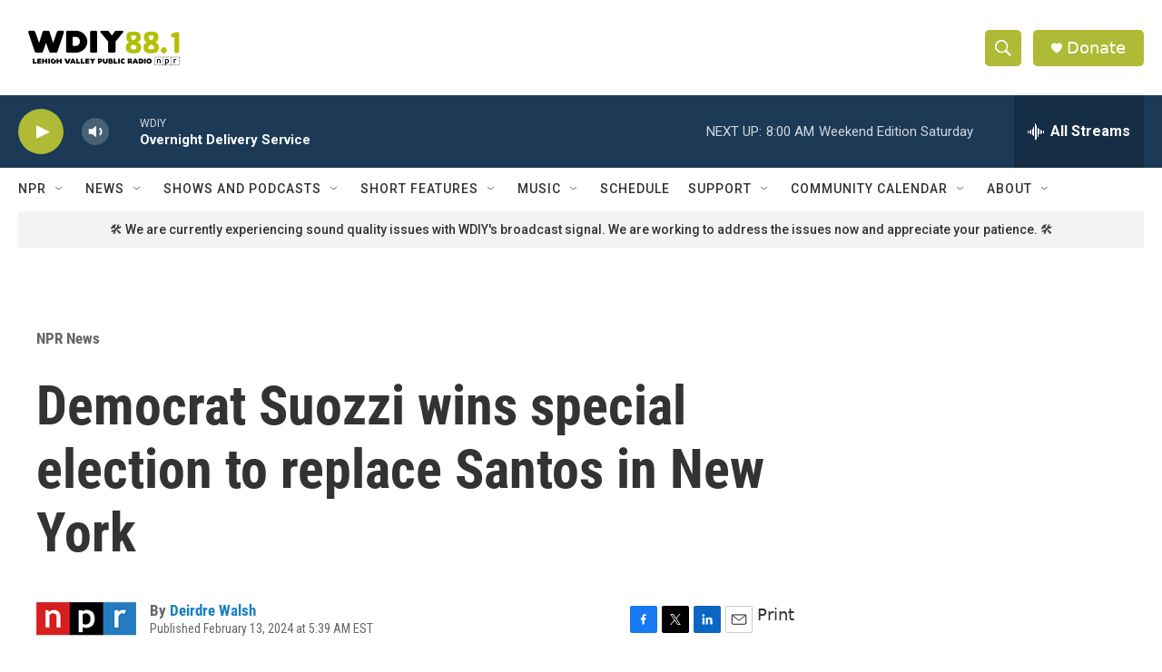

--- FILE ---
content_type: text/html; charset=utf-8
request_url: https://www.google.com/recaptcha/api2/aframe
body_size: 266
content:
<!DOCTYPE HTML><html><head><meta http-equiv="content-type" content="text/html; charset=UTF-8"></head><body><script nonce="UhEnN5dCKxblF1EnvHd5Bg">/** Anti-fraud and anti-abuse applications only. See google.com/recaptcha */ try{var clients={'sodar':'https://pagead2.googlesyndication.com/pagead/sodar?'};window.addEventListener("message",function(a){try{if(a.source===window.parent){var b=JSON.parse(a.data);var c=clients[b['id']];if(c){var d=document.createElement('img');d.src=c+b['params']+'&rc='+(localStorage.getItem("rc::a")?sessionStorage.getItem("rc::b"):"");window.document.body.appendChild(d);sessionStorage.setItem("rc::e",parseInt(sessionStorage.getItem("rc::e")||0)+1);localStorage.setItem("rc::h",'1769247864505');}}}catch(b){}});window.parent.postMessage("_grecaptcha_ready", "*");}catch(b){}</script></body></html>

--- FILE ---
content_type: text/css
request_url: https://apps.npr.org/primary-election-results-2024/embed.css
body_size: 1147
content:
/*
 * Media queries
 */
/*
 * Fonts
 */
/*
 * Colors
 */
.sr-only {
  opacity: 0;
  position: absolute;
  left: -1000px;
  clip: inset(0, 0, 0, 0);
  width: 1px;
  height: 1px;
}
:root {
  --foreground: #333;
  --secondary: #787878;
  --background: white;
  --shaded: #efefef;
  --outline: var(--background);
  --accent: var(--secondary);
  --accent-fade: rgba(136, 136, 136, 0.3);
  --dem: #217BAE;
  --gop: #C72021;
  --dem-fade: rgba(33, 123, 174, 0.3);
  --gop-fade: rgba(199, 32, 33, 0.3);
  --link: #217BAE;
  --link-secondary: var(--foreground);
  --font-size: 14px;
  --side-margin: 15px;
  --divider: #999;
  --divider-minor: #dadada;
  --background-faded: rgba(255, 255, 255, 0);
}
@media (min-width: 651px) {
  :root {
    --side-margin: 20px;
  }
}
body.dark {
  --foreground: white;
  --secondary: #aaa;
  --background: #333;
  --shaded: #222;
  --outline: var(--background);
  --link: var(--foreground);
  --link-secondary: #ccc;
  --divider: #787878;
  --divider-minor: #555;
  --background-faded: rgba(51, 15, 51, 0);
  --dem-fade: rgba(33, 123, 174, 0.4);
}
body.social {
  --font-size: 17px;
}
html,
body {
  background: transparent;
  color: var(--foreground);
}
[hidden] {
  display: none !important;
}
* {
  -webkit-box-sizing: border-box;
  -moz-box-sizing: border-box;
  -ms-box-sizing: border-box;
  box-sizing: border-box;
  -webkit-tap-highlight-color: transparent;
}
body {
  padding: 0;
  margin: 0;
  touch-action: manipulation;
  font: 14px/1.4 'NPRSans', 'Helvetica Neue', 'Helvetica', 'Arial', sans-serif;
}
img,
svg {
  max-width: 100%;
}
h1 {
  font-size: 20px;
  color: #333;
  font-weight: 700;
}
a,
a:visited {
  color: #4774CC;
}
a:hover,
a:active,
a:focus {
  color: #bccae5;
}
img:not([alt]) {
  outline: 3px solid red;
}
[aria-hidden] img:not([alt]),
[role="img"] img:not([alt]) {
  outline: none;
}
h4 {
  font-size: 0.9rem;
  font-family: 'NPRSans', 'Helvetica Neue', 'Helvetica', 'Arial', sans-serif;
  letter-spacing: 0.06em;
  text-transform: uppercase;
  color: #767676;
  font-weight: 500;
  line-height: 1.4;
}
/* NPR standard partials */
google-ad .message {
  font-family: 'NPRSans', 'Helvetica Neue', 'Helvetica', 'Arial', sans-serif;
  font-weight: normal;
  letter-spacing: 0.01em;
  display: flex;
  padding: 12px 4px;
  justify-content: space-between;
  font-size: 12px;
  color: var(--secondary);
}
.embed-row {
  display: flex;
}
body:not(.dark) .embed-row {
  background: white;
}
.embed-row > *:first-child {
  flex: 1;
}
.embed-row hr {
  margin: 0 22px;
  border: 1px solid var(--shaded);
}
@media (max-width: 768px) {
  .embed-row hr {
    margin: 22px 0;
  }
}
@media (max-width: 875px) {
  .extra-data-column .embed-row hr {
    margin: 22px 0;
  }
}
@media (max-width: 768px) {
  .embed-row {
    display: block;
  }
}
@media (max-width: 875px) {
  .embed-row.extra-data-column {
    display: block;
  }
}
body.homepage [data-theme-exclude="homepage"],
body.social [data-theme-exclude="homepage"] {
  display: none !important;
}
body.social president-results .results-header h3 {
  display: none;
}
body.social president-results .board .tbody,
body.social president-results .board .thead {
  columns: 1;
}
body.social president-results .board .sde,
body.social president-results .board .votes {
  display: none;
}
body.social president-results .board .percentage {
  padding-right: 0.9em;
}
body.social president-results .board .thead .tr.duplicate {
  display: none;
}
body.social president-results .metadata-row .show-more {
  display: none;
}
body.social president-results .foldable,
body.social president-results .row-wrapper.shown:nth-child(5),
body.social president-results .row-wrapper.shown:nth-child(6) {
  display: none !important;
}
body.social president-primary .footnote {
  display: none;
}
body.padded {
  padding: 1em 0;
}
